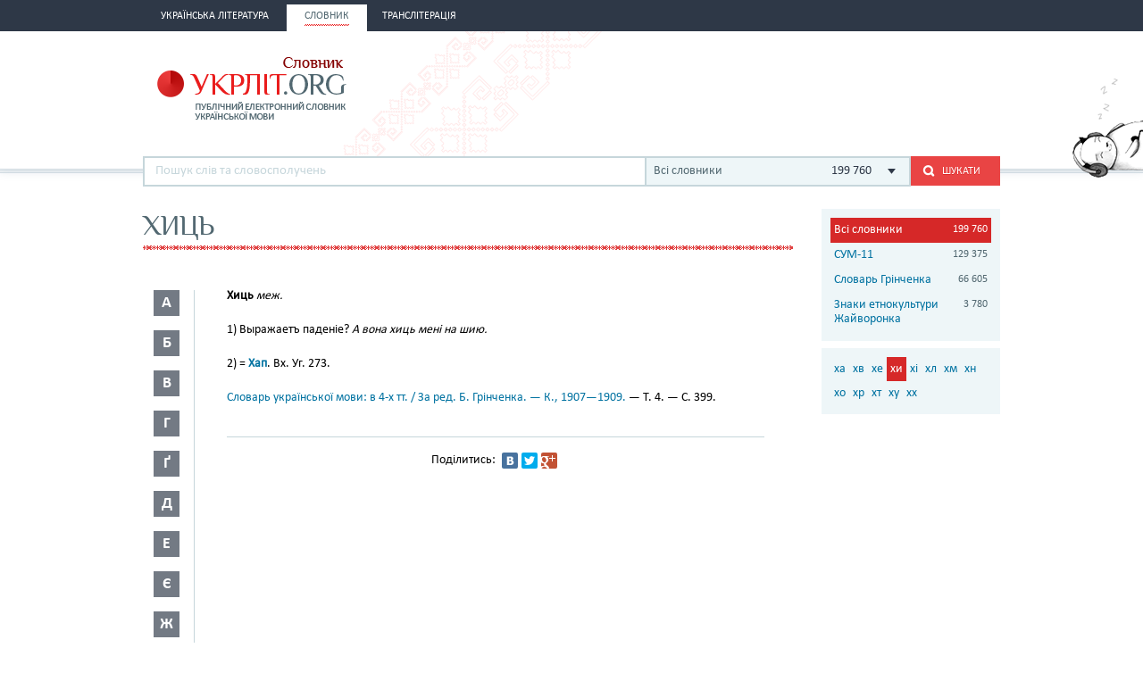

--- FILE ---
content_type: text/html; charset=utf-8
request_url: https://www.google.com/recaptcha/api2/aframe
body_size: 265
content:
<!DOCTYPE HTML><html><head><meta http-equiv="content-type" content="text/html; charset=UTF-8"></head><body><script nonce="tWl92UsEut0u6pK4fDpJ3A">/** Anti-fraud and anti-abuse applications only. See google.com/recaptcha */ try{var clients={'sodar':'https://pagead2.googlesyndication.com/pagead/sodar?'};window.addEventListener("message",function(a){try{if(a.source===window.parent){var b=JSON.parse(a.data);var c=clients[b['id']];if(c){var d=document.createElement('img');d.src=c+b['params']+'&rc='+(localStorage.getItem("rc::a")?sessionStorage.getItem("rc::b"):"");window.document.body.appendChild(d);sessionStorage.setItem("rc::e",parseInt(sessionStorage.getItem("rc::e")||0)+1);localStorage.setItem("rc::h",'1768661953383');}}}catch(b){}});window.parent.postMessage("_grecaptcha_ready", "*");}catch(b){}</script></body></html>